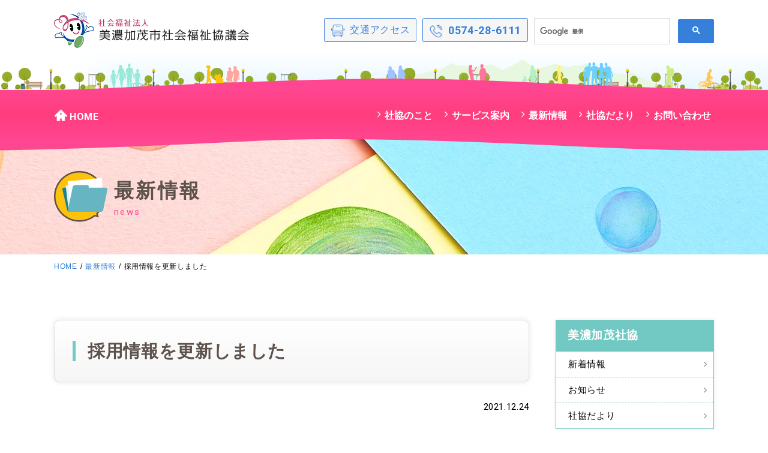

--- FILE ---
content_type: text/html; charset=UTF-8
request_url: https://minokamo-shakyo.or.jp/news/4098.html
body_size: 38559
content:
<!DOCTYPE html>
<html dir="ltr" lang="ja">

<head prefix="og: http://ogp.me/ns# fb: http://ogp.me/ns/fb# article: http://ogp.me/ns/article#">
<meta charset="UTF-8">
<meta http-equiv="X-UA-Compatible" content="IE=edge">

<meta name="viewport" content="width=device-width,initial-scale=1.0">
<meta name="format-detection" content="telephone=no,address=no,email=no">

<link rel="stylesheet" href="https://minokamo-shakyo.or.jp/wp/wp-content/themes/shakyo/common/css/reset.css">
<link rel="stylesheet" href="https://minokamo-shakyo.or.jp/wp/wp-content/themes/shakyo/common/css/common.css">
<link rel="stylesheet" href="https://minokamo-shakyo.or.jp/wp/wp-content/themes/shakyo/common/css/font-awesome.min.css">

<link href="https://minokamo-shakyo.or.jp/wp/wp-content/themes/shakyo/img/apple-touch-icon.png" rel="apple-touch-icon">
<link href="https://minokamo-shakyo.or.jp/wp/wp-content/themes/shakyo/img/favicon.png" rel="icon" type="image/png">
<link href="https://minokamo-shakyo.or.jp/wp/wp-content/themes/shakyo/img/favicon.ico" rel="shortcut icon">
<title>採用情報を更新しました | 美濃加茂市社会福祉協議会</title>

		<!-- All in One SEO 4.9.3 - aioseo.com -->
	<meta name="description" content="職種：介護専門員 仕事の内容 ・生活支援員（生活介護） ・障害福祉サービス事業所（通所施設）における支援業務（" />
	<meta name="robots" content="max-image-preview:large" />
	<meta name="author" content="美濃加茂社会福祉協議会"/>
	<link rel="canonical" href="https://minokamo-shakyo.or.jp/news/4098.html" />
	<meta name="generator" content="All in One SEO (AIOSEO) 4.9.3" />
		<meta property="og:locale" content="ja_JP" />
		<meta property="og:site_name" content="美濃加茂社会福祉協議会" />
		<meta property="og:type" content="article" />
		<meta property="og:title" content="採用情報を更新しました | 美濃加茂市社会福祉協議会" />
		<meta property="og:description" content="職種：介護専門員 仕事の内容 ・生活支援員（生活介護） ・障害福祉サービス事業所（通所施設）における支援業務（" />
		<meta property="og:url" content="https://minokamo-shakyo.or.jp/news/4098.html" />
		<meta property="og:image" content="https://minokamo-shakyo.or.jp/wp/wp/wp-content/uploads/2020/02/IMG_5658.jpeg" />
		<meta property="og:image:secure_url" content="https://minokamo-shakyo.or.jp/wp/wp/wp-content/uploads/2020/02/IMG_5658.jpeg" />
		<meta property="og:image:width" content="1500" />
		<meta property="og:image:height" content="1000" />
		<meta property="article:published_time" content="2021-12-24T08:03:46+00:00" />
		<meta property="article:modified_time" content="2022-03-04T08:01:09+00:00" />
		<meta name="twitter:card" content="summary" />
		<meta name="twitter:title" content="採用情報を更新しました | 美濃加茂市社会福祉協議会" />
		<meta name="twitter:description" content="職種：介護専門員 仕事の内容 ・生活支援員（生活介護） ・障害福祉サービス事業所（通所施設）における支援業務（" />
		<meta name="twitter:image" content="https://minokamo-shakyo.or.jp/wp/wp/wp-content/uploads/2020/02/IMG_5658.jpeg" />
		<script type="application/ld+json" class="aioseo-schema">
			{"@context":"https:\/\/schema.org","@graph":[{"@type":"Article","@id":"https:\/\/minokamo-shakyo.or.jp\/news\/4098.html#article","name":"\u63a1\u7528\u60c5\u5831\u3092\u66f4\u65b0\u3057\u307e\u3057\u305f | \u7f8e\u6fc3\u52a0\u8302\u5e02\u793e\u4f1a\u798f\u7949\u5354\u8b70\u4f1a","headline":"\u63a1\u7528\u60c5\u5831\u3092\u66f4\u65b0\u3057\u307e\u3057\u305f","author":{"@id":"https:\/\/minokamo-shakyo.or.jp\/author\/minokamo\/#author"},"publisher":{"@id":"https:\/\/minokamo-shakyo.or.jp\/#organization"},"image":{"@type":"ImageObject","url":"\/wp\/wp-content\/uploads\/2020\/02\/IMG_5658.jpeg","width":1500,"height":1000},"datePublished":"2021-12-24T17:03:46+09:00","dateModified":"2022-03-04T17:01:09+09:00","inLanguage":"ja","mainEntityOfPage":{"@id":"https:\/\/minokamo-shakyo.or.jp\/news\/4098.html#webpage"},"isPartOf":{"@id":"https:\/\/minokamo-shakyo.or.jp\/news\/4098.html#webpage"},"articleSection":"\u6700\u65b0\u60c5\u5831"},{"@type":"BreadcrumbList","@id":"https:\/\/minokamo-shakyo.or.jp\/news\/4098.html#breadcrumblist","itemListElement":[{"@type":"ListItem","@id":"https:\/\/minokamo-shakyo.or.jp#listItem","position":1,"name":"\u30db\u30fc\u30e0","item":"https:\/\/minokamo-shakyo.or.jp","nextItem":{"@type":"ListItem","@id":"https:\/\/minokamo-shakyo.or.jp\/news\/#listItem","name":"\u6700\u65b0\u60c5\u5831"}},{"@type":"ListItem","@id":"https:\/\/minokamo-shakyo.or.jp\/news\/#listItem","position":2,"name":"\u6700\u65b0\u60c5\u5831","item":"https:\/\/minokamo-shakyo.or.jp\/news\/","nextItem":{"@type":"ListItem","@id":"https:\/\/minokamo-shakyo.or.jp\/news\/4098.html#listItem","name":"\u63a1\u7528\u60c5\u5831\u3092\u66f4\u65b0\u3057\u307e\u3057\u305f"},"previousItem":{"@type":"ListItem","@id":"https:\/\/minokamo-shakyo.or.jp#listItem","name":"\u30db\u30fc\u30e0"}},{"@type":"ListItem","@id":"https:\/\/minokamo-shakyo.or.jp\/news\/4098.html#listItem","position":3,"name":"\u63a1\u7528\u60c5\u5831\u3092\u66f4\u65b0\u3057\u307e\u3057\u305f","previousItem":{"@type":"ListItem","@id":"https:\/\/minokamo-shakyo.or.jp\/news\/#listItem","name":"\u6700\u65b0\u60c5\u5831"}}]},{"@type":"Organization","@id":"https:\/\/minokamo-shakyo.or.jp\/#organization","name":"\u7f8e\u6fc3\u52a0\u8302\u5e02\u793e\u4f1a\u798f\u7949\u5354\u8b70\u4f1a","url":"https:\/\/minokamo-shakyo.or.jp\/"},{"@type":"Person","@id":"https:\/\/minokamo-shakyo.or.jp\/author\/minokamo\/#author","url":"https:\/\/minokamo-shakyo.or.jp\/author\/minokamo\/","name":"\u7f8e\u6fc3\u52a0\u8302\u793e\u4f1a\u798f\u7949\u5354\u8b70\u4f1a","image":{"@type":"ImageObject","@id":"https:\/\/minokamo-shakyo.or.jp\/news\/4098.html#authorImage","url":"https:\/\/secure.gravatar.com\/avatar\/26abb9b07a82fe3698ff3d820db8bdb90ba9813a89d65e69628b3830f2a853d6?s=96&d=mm&r=g","width":96,"height":96,"caption":"\u7f8e\u6fc3\u52a0\u8302\u793e\u4f1a\u798f\u7949\u5354\u8b70\u4f1a"}},{"@type":"WebPage","@id":"https:\/\/minokamo-shakyo.or.jp\/news\/4098.html#webpage","url":"https:\/\/minokamo-shakyo.or.jp\/news\/4098.html","name":"\u63a1\u7528\u60c5\u5831\u3092\u66f4\u65b0\u3057\u307e\u3057\u305f | \u7f8e\u6fc3\u52a0\u8302\u5e02\u793e\u4f1a\u798f\u7949\u5354\u8b70\u4f1a","description":"\u8077\u7a2e\uff1a\u4ecb\u8b77\u5c02\u9580\u54e1 \u4ed5\u4e8b\u306e\u5185\u5bb9 \u30fb\u751f\u6d3b\u652f\u63f4\u54e1\uff08\u751f\u6d3b\u4ecb\u8b77\uff09 \u30fb\u969c\u5bb3\u798f\u7949\u30b5\u30fc\u30d3\u30b9\u4e8b\u696d\u6240\uff08\u901a\u6240\u65bd\u8a2d\uff09\u306b\u304a\u3051\u308b\u652f\u63f4\u696d\u52d9\uff08","inLanguage":"ja","isPartOf":{"@id":"https:\/\/minokamo-shakyo.or.jp\/#website"},"breadcrumb":{"@id":"https:\/\/minokamo-shakyo.or.jp\/news\/4098.html#breadcrumblist"},"author":{"@id":"https:\/\/minokamo-shakyo.or.jp\/author\/minokamo\/#author"},"creator":{"@id":"https:\/\/minokamo-shakyo.or.jp\/author\/minokamo\/#author"},"image":{"@type":"ImageObject","url":"\/wp\/wp-content\/uploads\/2020\/02\/IMG_5658.jpeg","@id":"https:\/\/minokamo-shakyo.or.jp\/news\/4098.html\/#mainImage","width":1500,"height":1000},"primaryImageOfPage":{"@id":"https:\/\/minokamo-shakyo.or.jp\/news\/4098.html#mainImage"},"datePublished":"2021-12-24T17:03:46+09:00","dateModified":"2022-03-04T17:01:09+09:00"},{"@type":"WebSite","@id":"https:\/\/minokamo-shakyo.or.jp\/#website","url":"https:\/\/minokamo-shakyo.or.jp\/","name":"\u7f8e\u6fc3\u52a0\u8302\u5e02\u793e\u4f1a\u798f\u7949\u5354\u8b70\u4f1a","inLanguage":"ja","publisher":{"@id":"https:\/\/minokamo-shakyo.or.jp\/#organization"}}]}
		</script>
		<!-- All in One SEO -->

<link rel="alternate" type="application/rss+xml" title="美濃加茂市社会福祉協議会 &raquo; 採用情報を更新しました のコメントのフィード" href="https://minokamo-shakyo.or.jp/news/4098.html/feed/" />
<link rel="alternate" title="oEmbed (JSON)" type="application/json+oembed" href="https://minokamo-shakyo.or.jp/wp-json/oembed/1.0/embed?url=https%3A%2F%2Fminokamo-shakyo.or.jp%2Fnews%2F4098.html" />
<link rel="alternate" title="oEmbed (XML)" type="text/xml+oembed" href="https://minokamo-shakyo.or.jp/wp-json/oembed/1.0/embed?url=https%3A%2F%2Fminokamo-shakyo.or.jp%2Fnews%2F4098.html&#038;format=xml" />
<style id='wp-img-auto-sizes-contain-inline-css' type='text/css'>
img:is([sizes=auto i],[sizes^="auto," i]){contain-intrinsic-size:3000px 1500px}
/*# sourceURL=wp-img-auto-sizes-contain-inline-css */
</style>
<style id='wp-block-library-inline-css' type='text/css'>
:root{--wp-block-synced-color:#7a00df;--wp-block-synced-color--rgb:122,0,223;--wp-bound-block-color:var(--wp-block-synced-color);--wp-editor-canvas-background:#ddd;--wp-admin-theme-color:#007cba;--wp-admin-theme-color--rgb:0,124,186;--wp-admin-theme-color-darker-10:#006ba1;--wp-admin-theme-color-darker-10--rgb:0,107,160.5;--wp-admin-theme-color-darker-20:#005a87;--wp-admin-theme-color-darker-20--rgb:0,90,135;--wp-admin-border-width-focus:2px}@media (min-resolution:192dpi){:root{--wp-admin-border-width-focus:1.5px}}.wp-element-button{cursor:pointer}:root .has-very-light-gray-background-color{background-color:#eee}:root .has-very-dark-gray-background-color{background-color:#313131}:root .has-very-light-gray-color{color:#eee}:root .has-very-dark-gray-color{color:#313131}:root .has-vivid-green-cyan-to-vivid-cyan-blue-gradient-background{background:linear-gradient(135deg,#00d084,#0693e3)}:root .has-purple-crush-gradient-background{background:linear-gradient(135deg,#34e2e4,#4721fb 50%,#ab1dfe)}:root .has-hazy-dawn-gradient-background{background:linear-gradient(135deg,#faaca8,#dad0ec)}:root .has-subdued-olive-gradient-background{background:linear-gradient(135deg,#fafae1,#67a671)}:root .has-atomic-cream-gradient-background{background:linear-gradient(135deg,#fdd79a,#004a59)}:root .has-nightshade-gradient-background{background:linear-gradient(135deg,#330968,#31cdcf)}:root .has-midnight-gradient-background{background:linear-gradient(135deg,#020381,#2874fc)}:root{--wp--preset--font-size--normal:16px;--wp--preset--font-size--huge:42px}.has-regular-font-size{font-size:1em}.has-larger-font-size{font-size:2.625em}.has-normal-font-size{font-size:var(--wp--preset--font-size--normal)}.has-huge-font-size{font-size:var(--wp--preset--font-size--huge)}.has-text-align-center{text-align:center}.has-text-align-left{text-align:left}.has-text-align-right{text-align:right}.has-fit-text{white-space:nowrap!important}#end-resizable-editor-section{display:none}.aligncenter{clear:both}.items-justified-left{justify-content:flex-start}.items-justified-center{justify-content:center}.items-justified-right{justify-content:flex-end}.items-justified-space-between{justify-content:space-between}.screen-reader-text{border:0;clip-path:inset(50%);height:1px;margin:-1px;overflow:hidden;padding:0;position:absolute;width:1px;word-wrap:normal!important}.screen-reader-text:focus{background-color:#ddd;clip-path:none;color:#444;display:block;font-size:1em;height:auto;left:5px;line-height:normal;padding:15px 23px 14px;text-decoration:none;top:5px;width:auto;z-index:100000}html :where(.has-border-color){border-style:solid}html :where([style*=border-top-color]){border-top-style:solid}html :where([style*=border-right-color]){border-right-style:solid}html :where([style*=border-bottom-color]){border-bottom-style:solid}html :where([style*=border-left-color]){border-left-style:solid}html :where([style*=border-width]){border-style:solid}html :where([style*=border-top-width]){border-top-style:solid}html :where([style*=border-right-width]){border-right-style:solid}html :where([style*=border-bottom-width]){border-bottom-style:solid}html :where([style*=border-left-width]){border-left-style:solid}html :where(img[class*=wp-image-]){height:auto;max-width:100%}:where(figure){margin:0 0 1em}html :where(.is-position-sticky){--wp-admin--admin-bar--position-offset:var(--wp-admin--admin-bar--height,0px)}@media screen and (max-width:600px){html :where(.is-position-sticky){--wp-admin--admin-bar--position-offset:0px}}

/*# sourceURL=wp-block-library-inline-css */
</style><style id='global-styles-inline-css' type='text/css'>
:root{--wp--preset--aspect-ratio--square: 1;--wp--preset--aspect-ratio--4-3: 4/3;--wp--preset--aspect-ratio--3-4: 3/4;--wp--preset--aspect-ratio--3-2: 3/2;--wp--preset--aspect-ratio--2-3: 2/3;--wp--preset--aspect-ratio--16-9: 16/9;--wp--preset--aspect-ratio--9-16: 9/16;--wp--preset--color--black: #000000;--wp--preset--color--cyan-bluish-gray: #abb8c3;--wp--preset--color--white: #ffffff;--wp--preset--color--pale-pink: #f78da7;--wp--preset--color--vivid-red: #cf2e2e;--wp--preset--color--luminous-vivid-orange: #ff6900;--wp--preset--color--luminous-vivid-amber: #fcb900;--wp--preset--color--light-green-cyan: #7bdcb5;--wp--preset--color--vivid-green-cyan: #00d084;--wp--preset--color--pale-cyan-blue: #8ed1fc;--wp--preset--color--vivid-cyan-blue: #0693e3;--wp--preset--color--vivid-purple: #9b51e0;--wp--preset--gradient--vivid-cyan-blue-to-vivid-purple: linear-gradient(135deg,rgb(6,147,227) 0%,rgb(155,81,224) 100%);--wp--preset--gradient--light-green-cyan-to-vivid-green-cyan: linear-gradient(135deg,rgb(122,220,180) 0%,rgb(0,208,130) 100%);--wp--preset--gradient--luminous-vivid-amber-to-luminous-vivid-orange: linear-gradient(135deg,rgb(252,185,0) 0%,rgb(255,105,0) 100%);--wp--preset--gradient--luminous-vivid-orange-to-vivid-red: linear-gradient(135deg,rgb(255,105,0) 0%,rgb(207,46,46) 100%);--wp--preset--gradient--very-light-gray-to-cyan-bluish-gray: linear-gradient(135deg,rgb(238,238,238) 0%,rgb(169,184,195) 100%);--wp--preset--gradient--cool-to-warm-spectrum: linear-gradient(135deg,rgb(74,234,220) 0%,rgb(151,120,209) 20%,rgb(207,42,186) 40%,rgb(238,44,130) 60%,rgb(251,105,98) 80%,rgb(254,248,76) 100%);--wp--preset--gradient--blush-light-purple: linear-gradient(135deg,rgb(255,206,236) 0%,rgb(152,150,240) 100%);--wp--preset--gradient--blush-bordeaux: linear-gradient(135deg,rgb(254,205,165) 0%,rgb(254,45,45) 50%,rgb(107,0,62) 100%);--wp--preset--gradient--luminous-dusk: linear-gradient(135deg,rgb(255,203,112) 0%,rgb(199,81,192) 50%,rgb(65,88,208) 100%);--wp--preset--gradient--pale-ocean: linear-gradient(135deg,rgb(255,245,203) 0%,rgb(182,227,212) 50%,rgb(51,167,181) 100%);--wp--preset--gradient--electric-grass: linear-gradient(135deg,rgb(202,248,128) 0%,rgb(113,206,126) 100%);--wp--preset--gradient--midnight: linear-gradient(135deg,rgb(2,3,129) 0%,rgb(40,116,252) 100%);--wp--preset--font-size--small: 13px;--wp--preset--font-size--medium: 20px;--wp--preset--font-size--large: 36px;--wp--preset--font-size--x-large: 42px;--wp--preset--spacing--20: 0.44rem;--wp--preset--spacing--30: 0.67rem;--wp--preset--spacing--40: 1rem;--wp--preset--spacing--50: 1.5rem;--wp--preset--spacing--60: 2.25rem;--wp--preset--spacing--70: 3.38rem;--wp--preset--spacing--80: 5.06rem;--wp--preset--shadow--natural: 6px 6px 9px rgba(0, 0, 0, 0.2);--wp--preset--shadow--deep: 12px 12px 50px rgba(0, 0, 0, 0.4);--wp--preset--shadow--sharp: 6px 6px 0px rgba(0, 0, 0, 0.2);--wp--preset--shadow--outlined: 6px 6px 0px -3px rgb(255, 255, 255), 6px 6px rgb(0, 0, 0);--wp--preset--shadow--crisp: 6px 6px 0px rgb(0, 0, 0);}:where(.is-layout-flex){gap: 0.5em;}:where(.is-layout-grid){gap: 0.5em;}body .is-layout-flex{display: flex;}.is-layout-flex{flex-wrap: wrap;align-items: center;}.is-layout-flex > :is(*, div){margin: 0;}body .is-layout-grid{display: grid;}.is-layout-grid > :is(*, div){margin: 0;}:where(.wp-block-columns.is-layout-flex){gap: 2em;}:where(.wp-block-columns.is-layout-grid){gap: 2em;}:where(.wp-block-post-template.is-layout-flex){gap: 1.25em;}:where(.wp-block-post-template.is-layout-grid){gap: 1.25em;}.has-black-color{color: var(--wp--preset--color--black) !important;}.has-cyan-bluish-gray-color{color: var(--wp--preset--color--cyan-bluish-gray) !important;}.has-white-color{color: var(--wp--preset--color--white) !important;}.has-pale-pink-color{color: var(--wp--preset--color--pale-pink) !important;}.has-vivid-red-color{color: var(--wp--preset--color--vivid-red) !important;}.has-luminous-vivid-orange-color{color: var(--wp--preset--color--luminous-vivid-orange) !important;}.has-luminous-vivid-amber-color{color: var(--wp--preset--color--luminous-vivid-amber) !important;}.has-light-green-cyan-color{color: var(--wp--preset--color--light-green-cyan) !important;}.has-vivid-green-cyan-color{color: var(--wp--preset--color--vivid-green-cyan) !important;}.has-pale-cyan-blue-color{color: var(--wp--preset--color--pale-cyan-blue) !important;}.has-vivid-cyan-blue-color{color: var(--wp--preset--color--vivid-cyan-blue) !important;}.has-vivid-purple-color{color: var(--wp--preset--color--vivid-purple) !important;}.has-black-background-color{background-color: var(--wp--preset--color--black) !important;}.has-cyan-bluish-gray-background-color{background-color: var(--wp--preset--color--cyan-bluish-gray) !important;}.has-white-background-color{background-color: var(--wp--preset--color--white) !important;}.has-pale-pink-background-color{background-color: var(--wp--preset--color--pale-pink) !important;}.has-vivid-red-background-color{background-color: var(--wp--preset--color--vivid-red) !important;}.has-luminous-vivid-orange-background-color{background-color: var(--wp--preset--color--luminous-vivid-orange) !important;}.has-luminous-vivid-amber-background-color{background-color: var(--wp--preset--color--luminous-vivid-amber) !important;}.has-light-green-cyan-background-color{background-color: var(--wp--preset--color--light-green-cyan) !important;}.has-vivid-green-cyan-background-color{background-color: var(--wp--preset--color--vivid-green-cyan) !important;}.has-pale-cyan-blue-background-color{background-color: var(--wp--preset--color--pale-cyan-blue) !important;}.has-vivid-cyan-blue-background-color{background-color: var(--wp--preset--color--vivid-cyan-blue) !important;}.has-vivid-purple-background-color{background-color: var(--wp--preset--color--vivid-purple) !important;}.has-black-border-color{border-color: var(--wp--preset--color--black) !important;}.has-cyan-bluish-gray-border-color{border-color: var(--wp--preset--color--cyan-bluish-gray) !important;}.has-white-border-color{border-color: var(--wp--preset--color--white) !important;}.has-pale-pink-border-color{border-color: var(--wp--preset--color--pale-pink) !important;}.has-vivid-red-border-color{border-color: var(--wp--preset--color--vivid-red) !important;}.has-luminous-vivid-orange-border-color{border-color: var(--wp--preset--color--luminous-vivid-orange) !important;}.has-luminous-vivid-amber-border-color{border-color: var(--wp--preset--color--luminous-vivid-amber) !important;}.has-light-green-cyan-border-color{border-color: var(--wp--preset--color--light-green-cyan) !important;}.has-vivid-green-cyan-border-color{border-color: var(--wp--preset--color--vivid-green-cyan) !important;}.has-pale-cyan-blue-border-color{border-color: var(--wp--preset--color--pale-cyan-blue) !important;}.has-vivid-cyan-blue-border-color{border-color: var(--wp--preset--color--vivid-cyan-blue) !important;}.has-vivid-purple-border-color{border-color: var(--wp--preset--color--vivid-purple) !important;}.has-vivid-cyan-blue-to-vivid-purple-gradient-background{background: var(--wp--preset--gradient--vivid-cyan-blue-to-vivid-purple) !important;}.has-light-green-cyan-to-vivid-green-cyan-gradient-background{background: var(--wp--preset--gradient--light-green-cyan-to-vivid-green-cyan) !important;}.has-luminous-vivid-amber-to-luminous-vivid-orange-gradient-background{background: var(--wp--preset--gradient--luminous-vivid-amber-to-luminous-vivid-orange) !important;}.has-luminous-vivid-orange-to-vivid-red-gradient-background{background: var(--wp--preset--gradient--luminous-vivid-orange-to-vivid-red) !important;}.has-very-light-gray-to-cyan-bluish-gray-gradient-background{background: var(--wp--preset--gradient--very-light-gray-to-cyan-bluish-gray) !important;}.has-cool-to-warm-spectrum-gradient-background{background: var(--wp--preset--gradient--cool-to-warm-spectrum) !important;}.has-blush-light-purple-gradient-background{background: var(--wp--preset--gradient--blush-light-purple) !important;}.has-blush-bordeaux-gradient-background{background: var(--wp--preset--gradient--blush-bordeaux) !important;}.has-luminous-dusk-gradient-background{background: var(--wp--preset--gradient--luminous-dusk) !important;}.has-pale-ocean-gradient-background{background: var(--wp--preset--gradient--pale-ocean) !important;}.has-electric-grass-gradient-background{background: var(--wp--preset--gradient--electric-grass) !important;}.has-midnight-gradient-background{background: var(--wp--preset--gradient--midnight) !important;}.has-small-font-size{font-size: var(--wp--preset--font-size--small) !important;}.has-medium-font-size{font-size: var(--wp--preset--font-size--medium) !important;}.has-large-font-size{font-size: var(--wp--preset--font-size--large) !important;}.has-x-large-font-size{font-size: var(--wp--preset--font-size--x-large) !important;}
/*# sourceURL=global-styles-inline-css */
</style>

<style id='classic-theme-styles-inline-css' type='text/css'>
/*! This file is auto-generated */
.wp-block-button__link{color:#fff;background-color:#32373c;border-radius:9999px;box-shadow:none;text-decoration:none;padding:calc(.667em + 2px) calc(1.333em + 2px);font-size:1.125em}.wp-block-file__button{background:#32373c;color:#fff;text-decoration:none}
/*# sourceURL=/wp-includes/css/classic-themes.min.css */
</style>
<link rel="https://api.w.org/" href="https://minokamo-shakyo.or.jp/wp-json/" /><link rel="alternate" title="JSON" type="application/json" href="https://minokamo-shakyo.or.jp/wp-json/wp/v2/posts/4098" /><!-- Global site tag (gtag.js) - Google Analytics -->
<script async src="https://www.googletagmanager.com/gtag/js?id=UA-106984716-2"></script>
<script>
  window.dataLayer = window.dataLayer || [];
  function gtag(){dataLayer.push(arguments);}
  gtag('js', new Date());

  gtag('config', 'UA-106984716-2');
</script>
</head>

<body class="wp-singular post-template-default single single-post postid-4098 single-format-standard wp-theme-shakyo" id="src-top">

<!--*********************************************** header ****-->
<header class="header" role="banner">
  <div class="l-base relative">

  <h1 class="header-logo"><a href="https://minokamo-shakyo.or.jp/"><img src="https://minokamo-shakyo.or.jp/wp/wp-content/themes/shakyo/img/logo.png" alt="社会福祉法人 美濃加茂市社会福祉協議会"></a></h1>

    <div class="header-inner is-sp-hide">
      <div class="header-access"><a href="https://minokamo-shakyo.or.jp/access/" class="header-btn"><img src="https://minokamo-shakyo.or.jp/wp/wp-content/themes/shakyo/img/icon_bus.png" alt="">交通アクセス</a></div>
      <div class="header-tel"><a href="tei:0574-28-6111" class="header-btn header-tel-num is-pc-noevent"><img src="https://minokamo-shakyo.or.jp/wp/wp-content/themes/shakyo/img/icon_phone.png" alt="">0574-28-6111</a></div>
      <div class="header-search">

      <script>
        (function() {
          var cx = '005004582289696364549:8s7loe0ricu';
          var gcse = document.createElement('script');
          gcse.type = 'text/javascript';
          gcse.async = true;
          gcse.src = 'https://cse.google.com/cse.js?cx=' + cx;
          var s = document.getElementsByTagName('script')[0];
          s.parentNode.insertBefore(gcse, s);
        })();
      </script>
      <gcse:searchbox-only></gcse:searchbox-only>

      </div>
    </div>


  </div>
</header>
<!--*********************************************** //header ****-->


<!--*********************************************** navi ****-->
<nav class="navi is-sp-hide" role="navigation">
  <div class="l-base">
    <div class="navi-inner">
      <p class="navi-home"><a href="https://minokamo-shakyo.or.jp/"><img src="https://minokamo-shakyo.or.jp/wp/wp-content/themes/shakyo/img/icon_home_wt.png" alt="">HOME</a></p>
      <ul id="menu-global" class="navi-list"><li id="menu-item-87" class="menu-item menu-item-type-post_type menu-item-object-page menu-item-87"><a href="https://minokamo-shakyo.or.jp/about/">社協のこと</a></li>
<li id="menu-item-111" class="menu-item menu-item-type-post_type_archive menu-item-object-service menu-item-111"><a href="https://minokamo-shakyo.or.jp/service/">サービス案内</a></li>
<li id="menu-item-88" class="menu-item menu-item-type-taxonomy menu-item-object-category current-post-ancestor current-menu-parent current-post-parent menu-item-88"><a href="https://minokamo-shakyo.or.jp/news/">最新情報</a></li>
<li id="menu-item-89" class="menu-item menu-item-type-taxonomy menu-item-object-category menu-item-89"><a href="https://minokamo-shakyo.or.jp/press/">社協だより</a></li>
<li id="menu-item-9964" class="menu-item menu-item-type-post_type menu-item-object-page menu-item-9964"><a href="https://minokamo-shakyo.or.jp/contact/">お問い合わせ</a></li>
</ul>    </div>
  </div>
</nav>
<!--*********************************************** //navi ****-->



<!--*********************************************** page-heading ****-->
<div class="page-heading">
  <div class="l-base">
    <div class="home-heading">
      <div class="home-heading-inner">
        <img src="https://minokamo-shakyo.or.jp/wp/wp-content/themes/shakyo/img/icon_file.png" class="home-heading-icon" alt="">
        <h2 class="home-heading-title"><span>最新情報</span><small>news</small></h2>
      </div>
    </div>
  </div>
</div>
<!--*********************************************** //page-heading ****-->

<!-- breadcrumb -->
<div class="breadcrumb l-base">
  <ul class="breadcrumb-lists clearfix" itemprop="breadcrumb" itemscope itemtype="http://schema.org/WebPage"><li><a href="https://minokamo-shakyo.or.jp/">HOME</a></li><li><a href="https://minokamo-shakyo.or.jp/news/">最新情報</a></li><li>採用情報を更新しました</li></ul></div>
<!-- //breadcrumb -->






<!--*********************************************** contents ****-->
<main class="contents-inner" role="main">
<div class="l-base l-block clearfix">



<!--[[l-first-column]]-->
<div class="l-first-column">



<article class="page">
  <h2 class="page-title"><span> 採用情報を更新しました</span></h2>
  <div class="page-data">
    <time class="page-time">2021.12.24</time>
  </div>


  
  <div class="post clearfix">
<h2>職種：介護専門員</h2>
<h3>仕事の内容</h3>
<p>・生活支援員（生活介護）</p>
<p>・障害福祉サービス事業所（通所施設）における支援業務（食事、排せつ、作業支援、送迎等）</p>
<h3>募集人数</h3>
<p>１人</p>
<h3>雇用形態</h3>
<p>嘱託職員</p>
<h3>勤務時間</h3>
<p>8：30～16：30（休憩60分）<br>週５日勤務（月～金）</p>
<h3>賃金</h3>
<p>月給150,400円<br>賞与年2回（2か月分）ホームヘルパー所施設）における支援業務（食事、排せつ、作業支援、送迎等）</p>
<p><span>詳しくは総務係までお問い合わせください</span></p>
<h2>職種：ホームヘルパー</h2>
<h3>仕事の内容</h3>
<p>介護保険の認定を受けた方や障がい者の方等の自宅を訪問し、</p>
<p>・入浴、排せつ介助の身体介護<br>・調理、掃除、洗濯の生活援助<br>を行っていただきます。</p>
<h3>募集人数</h3>
<p>１人</p>
<h3>雇用形態</h3>
<p><span style="font-size: 16px;">パート労働者</span></p>
<h3>勤務時間</h3>
<p>8：00～18：00の間の１時間以上</p>
<h3>賃金</h3>
<p>1,030円～1,290円<br>処遇改善手当の支給あり</p>
<p><span>詳しくは総務係までお問い合わせください</span></p>  </div>








</article>



<div class="l-block-bottom">
  <div class="paging">
        <div class="paging-next"><a href="https://minokamo-shakyo.or.jp/news/4101.html" rel="next">次の記事<i class="fa fa-arrow-right" aria-hidden="true"></i></a></div>
        <div class="paging-back"><a href="./">一覧へ戻る</a></div>
        <div class="paging-prev"><a href="https://minokamo-shakyo.or.jp/news/4082.html" rel="prev"><i class="fa fa-arrow-left" aria-hidden="true"></i>前の記事</a></div>
      </div>
</div>



</div>
<!--[[//l-first-column]]-->


<!--[[l-second-column]]-->
<div class="l-second-column">

  <aside class="side-navi">
    <h3 class="side-title">美濃加茂社協</h3>
    <ul class="side-navi-list">
      <li><a href="https://minokamo-shakyo.or.jp/news/">新着情報</a></li>
      <li><a href="https://minokamo-shakyo.or.jp/information/">お知らせ</a></li>
      <li><a href="https://minokamo-shakyo.or.jp/press/">社協だより</a></li>
    </ul>
  </aside>


    <div class="side-press">
    <a href="https://minokamo-shakyo.or.jp/press/11831.html">
      <figure class="side-press-img">
      <img width="580" height="820" src="/wp/wp-content/uploads/2025/11/45a5eaab89c4c9757432c0297cfc822d-580x820.jpg" class="attachment-thumb580x820 size-thumb580x820 wp-post-image" alt="" decoding="async" loading="lazy" srcset="https://minokamo-shakyo.or.jp/wp/wp-content/uploads/2025/11/45a5eaab89c4c9757432c0297cfc822d-580x820.jpg 580w, https://minokamo-shakyo.or.jp/wp/wp-content/uploads/2025/11/45a5eaab89c4c9757432c0297cfc822d-424x600.jpg 424w, https://minokamo-shakyo.or.jp/wp/wp-content/uploads/2025/11/45a5eaab89c4c9757432c0297cfc822d-724x1024.jpg 724w, https://minokamo-shakyo.or.jp/wp/wp-content/uploads/2025/11/45a5eaab89c4c9757432c0297cfc822d-212x300.jpg 212w, https://minokamo-shakyo.or.jp/wp/wp-content/uploads/2025/11/45a5eaab89c4c9757432c0297cfc822d-768x1086.jpg 768w, https://minokamo-shakyo.or.jp/wp/wp-content/uploads/2025/11/45a5eaab89c4c9757432c0297cfc822d.jpg 1061w" sizes="auto, (max-width: 580px) 100vw, 580px" />      </figure>
      <div class="side-press-inner">
        <p class="side-press-time">最新号 社協だより2025年12月号</p>
        <h3 class="side-press-title">社協だより</h3>
        <p class="side-press-text">市内の全世帯へ配布している広報紙をインターネットでご覧いただけます。</p>
      </div>
    </a>
  </div>


  <ul class="side-banner">
    <li><a href="https://minokamo-shakyo.or.jp/download/"><img src="https://minokamo-shakyo.or.jp/wp/wp-content/themes/shakyo/img/bnr05.png" alt="各種申請書ダウンロード"></a></li>
    <li><a href="/donation/"><img src="https://minokamo-shakyo.or.jp/wp/wp-content/themes/shakyo/img/bnr06.png" alt="募金・義援金・会費"></a></li>
    <li class="l-top"><a href="/minokamo-shakyo/"><img src="https://minokamo-shakyo.or.jp/wp/wp-content/themes/shakyo/img/bnr01.png" alt="総合福祉会館"></a></li>
    <li><a href="/consultation-center/"><img src="https://minokamo-shakyo.or.jp/wp/wp-content/themes/shakyo/img/bnr02.png" alt="総合相談センター"></a></li>
    <li><a href="/himawari-house/"><img src="https://minokamo-shakyo.or.jp/wp/wp-content/themes/shakyo/img/bnr03.png" alt="ひまわりの家"></a></li>
  </ul>




</div>
<!--[[//l-second-column]]-->

</div>











</main>
<!--*********************************************** //contents ****-->



<!--*********************************************** footer ****-->
<footer class="footer" role="contentinfo">
  <div class="footer-upper">
    <div class="l-base l-base-no-offset">
      <ul id="menu-footer" class="footer-navi"><li id="menu-item-91" class="menu-item menu-item-type-post_type menu-item-object-page menu-item-91"><a href="https://minokamo-shakyo.or.jp/privacy/">個人情報保護に関する方針</a></li>
<li id="menu-item-92" class="menu-item menu-item-type-custom menu-item-object-custom menu-item-92"><a href="/about/?id=jouhou">情報公開</a></li>
<li id="menu-item-6027" class="menu-item menu-item-type-post_type menu-item-object-page menu-item-6027"><a href="https://minokamo-shakyo.or.jp/sns/">SNS運用方針</a></li>
<li id="menu-item-494" class="menu-item menu-item-type-post_type menu-item-object-page menu-item-494"><a href="https://minokamo-shakyo.or.jp/recruit/">採用情報</a></li>
</ul>         </div>
  </div>
  <div class="footer-lower">
    <div class="l-base">
      <h3 class="footer-title">社会福祉法人 美濃加茂市社会福祉協議会</h3>
      <address class="footer-address">［事務局］〒505-0031 岐阜県美濃加茂市新池町三丁目４番１号（総合福祉会館すこやかタウン美濃加茂内）<br>
      電話：0574-28-6111 ／ FAX：0574-28-6110</address>
      <ul class="footer-sns">
        <li><a href="https://www.youtube.com/channel/UCY-QM2s7gs9SaulFyCeu10g/videos" target="_blank" rel="noopener noreferrer"><i class="fa fa-youtube-play" aria-hidden="true"></i><span>YouTube</span></a></li>
        <li><a href="https://www.instagram.com/minokamo_shakyo" target="_blank" rel="noopener noreferrer"><i class="fa fa-instagram" aria-hidden="true"></i><span>Instagram</span></a></li>
        <li><a href="https://www.facebook.com/minokamoshakyo/" target="_blank" rel="noopener noreferrer"><i class="fa fa-facebook" aria-hidden="true"></i><span>Facebook</span></a></li>
        <li><a href="https://line.me/R/ti/p/@032crzwt" target="_blank" rel="noopener noreferrer"><img src="https://minokamo-shakyo.or.jp/wp/wp-content/themes/shakyo/img/icon/line.svg" alt=""><span>LINE</span></a></li>
      </ul>
    </div>
  </div>
  <small class="copyright">Copyright &copy; Minokamo Council of Social Welfare</small>
</footer>
<p class="jump-top js-jump-top"><a href="#src-top"></a></p>
<!--*********************************************** //footer ****-->


<!--*********************************************** mobile ****-->
<div class="mobile-wrap js-mobile-wrap is-hide">
  <div class="mobile-menu">

    <p class="mobile-logo"><a href="https://minokamo-shakyo.or.jp/"><img src="https://minokamo-shakyo.or.jp/wp/wp-content/themes/shakyo/img/logo.png" alt="社会福祉法人 美濃加茂市社会福祉協議会"></a></p>
    <div class="l-base">
      <div class="mobile-search">
<script>
  (function() {
    var cx = '005004582289696364549:8s7loe0ricu';
    var gcse = document.createElement('script');
    gcse.type = 'text/javascript';
    gcse.async = true;
    gcse.src = 'https://cse.google.com/cse.js?cx=' + cx;
    var s = document.getElementsByTagName('script')[0];
    s.parentNode.insertBefore(gcse, s);
  })();
</script>
<gcse:searchbox-only></gcse:searchbox-only>
<!--
        <from>
          <div class="mobile-search-inner">
            <input class="mobile-search-input" placeholder="キーワード検索">
            <button type="submit" class="mobile-search-submit">検索</button>
          </div>
        </from>
-->
      </div>
    </div>

    <ul id="menu-mobile" class="mobile-navi"><li id="menu-item-95" class="menu-item menu-item-type-custom menu-item-object-custom menu-item-home menu-item-95"><a href="https://minokamo-shakyo.or.jp">HOME</a></li>
<li id="menu-item-94" class="menu-item menu-item-type-post_type menu-item-object-page menu-item-94"><a href="https://minokamo-shakyo.or.jp/about/">社協のこと</a></li>
<li id="menu-item-96" class="menu-item menu-item-type-taxonomy menu-item-object-category current-post-ancestor current-menu-parent current-post-parent menu-item-96"><a href="https://minokamo-shakyo.or.jp/news/">最新情報</a></li>
<li id="menu-item-97" class="menu-item menu-item-type-taxonomy menu-item-object-category menu-item-97"><a href="https://minokamo-shakyo.or.jp/information/">お知らせ</a></li>
<li id="menu-item-98" class="menu-item menu-item-type-taxonomy menu-item-object-category menu-item-98"><a href="https://minokamo-shakyo.or.jp/press/">社協だより</a></li>
<li id="menu-item-113" class="menu-item menu-item-type-post_type_archive menu-item-object-service menu-item-113"><a href="https://minokamo-shakyo.or.jp/service/">サービス案内</a></li>
<li id="menu-item-9965" class="menu-item menu-item-type-post_type menu-item-object-page menu-item-9965"><a href="https://minokamo-shakyo.or.jp/contact/">お問い合わせ</a></li>
</ul>
    <div class="l-base">
      <div class="mobile-access"><a href="https://minokamo-shakyo.or.jp/access/" class="mobile-navi-btn"><img src="https://minokamo-shakyo.or.jp/wp/wp-content/themes/shakyo/img/icon_bus.png" alt="">交通アクセス</a></div>
      <div class="mobile-tel"><a href="tei:0574-28-6111" class="mobile-navi-btn mobile-tel-num is-pc-noevent"><img src="https://minokamo-shakyo.or.jp/wp/wp-content/themes/shakyo/img/icon_phone.png" alt="">0574-28-6111</a></div>

      <ul class="mobile-sns">
        <li><a href="https://www.youtube.com/channel/UCY-QM2s7gs9SaulFyCeu10g/videos" target="_blank" rel="noopener noreferrer"><i class="fa fa-youtube-play" aria-hidden="true"></i><span>YouTube</span></a></li>
        <li><a href="https://www.instagram.com/minokamo_shakyo" target="_blank" rel="noopener noreferrer"><i class="fa fa-instagram" aria-hidden="true"></i><span>Instagram</span></a></li>
        <li><a href="https://www.facebook.com/minokamoshakyo/" target="_blank" rel="noopener noreferrer"><i class="fa fa-facebook" aria-hidden="true"></i><span>Facebook</span></a></li>
        <li><a href="https://line.me/R/ti/p/@032crzwt" target="_blank" rel="noopener noreferrer"><img src="https://minokamo-shakyo.or.jp/wp/wp-content/themes/shakyo/img/icon/line.svg" alt=""><span>LINE</span></a></li>
      </ul>

    </div>


  </div>
</div>
<span class="mobile-trigger is-pc-hide"><button class="mobile-btn js-mobile-btn"><span></span><span></span><span></span><p>メニュー</p></button></span>
<!--*********************************************** //mobile ****-->



<script src="//ajax.googleapis.com/ajax/libs/jquery/3.2.1/jquery.min.js"></script>
<script src="https://minokamo-shakyo.or.jp/wp/wp-content/themes/shakyo/common/js/jquery.matchHeight.js"></script>
<script src="https://minokamo-shakyo.or.jp/wp/wp-content/themes/shakyo/common/js/common.js"></script>




<script type="speculationrules">
{"prefetch":[{"source":"document","where":{"and":[{"href_matches":"/*"},{"not":{"href_matches":["/wp/wp-*.php","/wp/wp-admin/*","/wp/wp-content/uploads/*","/wp/wp-content/*","/wp/wp-content/plugins/*","/wp/wp-content/themes/shakyo/*","/*\\?(.+)"]}},{"not":{"selector_matches":"a[rel~=\"nofollow\"]"}},{"not":{"selector_matches":".no-prefetch, .no-prefetch a"}}]},"eagerness":"conservative"}]}
</script>


</body>
</html>



